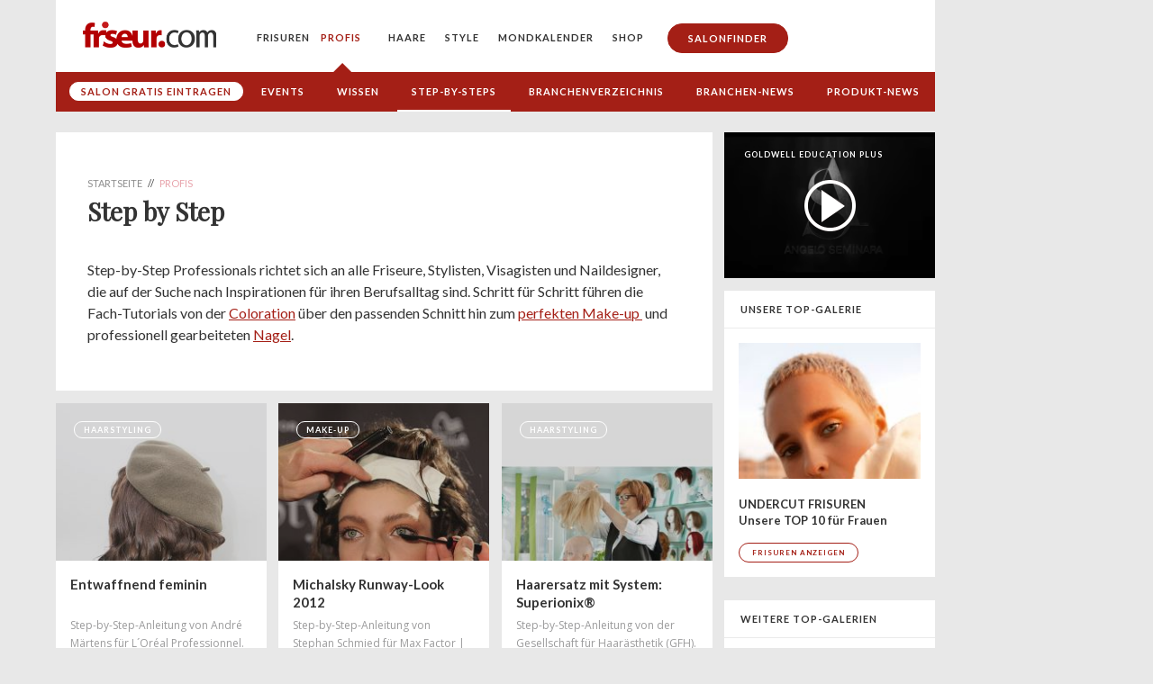

--- FILE ---
content_type: text/html; charset=utf-8
request_url: https://www.friseur.com/professional-step-by-steps.html?page=13
body_size: 12268
content:
<!DOCTYPE html>
<html class="no-js" lang="de-DE">
  <head>
    <meta charset="utf-8">
    <meta http-equiv="X-UA-Compatible" content="IE=Edge" />

    <meta name="MobileOptimized" content="width">
    <meta name="HandheldFriendly" content="true">
    <meta name="viewport" content="width=device-width, initial-scale=1">
    <meta http-equiv="cleartype" content="on">

    <title>Step by Step | Friseur.com</title>
    
    <meta http-equiv="Content-Type" content="text/html; charset=utf-8" />
<link rel="shortcut icon" href="https://www.friseur.com/sites/all/themes/friseur/favicon.ico" type="image/vnd.microsoft.icon" />
<meta name="robots" content="follow, index" />
<meta name="generator" content="Drupal 7 (http://drupal.org)" />
<link rel="canonical" href="https://www.friseur.com/professional-step-by-steps.html" />
<link rel="shortlink" href="https://www.friseur.com/professional-step-by-steps.html" />
<meta property="og:site_name" content="Friseur.com" />
<meta property="og:type" content="article" />
<meta property="og:url" content="https://www.friseur.com/professional-step-by-steps.html" />
<meta property="og:title" content="Step by Step" />
<script>
dataLayer = [{  'content-id': 'professional-step-by-steps.html/13',  'content-group': 'professional-step-by-steps.html',  'section': 'profi_general',  'professionals': '1',  'viewmode': 'live',  'ads': 'true'  }];
</script>

            <script type="text/javascript" async src="//storage.googleapis.com/adtags/friseur/QMAX_friseur.com_async.js"></script>
    
            <!-- Google Tag Manager -->
        <script>(function(w,d,s,l,i){w[l]=w[l]||[];w[l].push({'gtm.start':
        new Date().getTime(),event:'gtm.js'});var f=d.getElementsByTagName(s)[0],
        j=d.createElement(s),dl=l!='dataLayer'?'&l='+l:'';j.async=true;j.src=
        'https://www.googletagmanager.com/gtm.js?id='+i+dl;f.parentNode.insertBefore(j,f);
        })(window,document,'script','dataLayer','GTM-W7T25M');</script>
        <!-- End Google Tag Manager -->
    
    <link type="text/css" rel="stylesheet" href="https://www.friseur.com/sites/default/files/css/css_7I9hJ4muDBzFjzmHlpPU8DNrUPosifDIEzfVdJGjAK4.css" media="all" />
    
    

    <!--[if lt IE 9]>
      <script src="https://www.friseur.com/sites/all/themes/friseur/js/respond.min.js"></script>
    <![endif]-->
    
    <link rel="apple-touch-icon" href="/apple-touch-icon.png"/>
 
            <!-- Neue Mobile Formate 5.10.2015 -->
        <!-- Neue Formate 16.08.2018 -->
                        
        <!-- New publisher brandnation 2025-08-11 -->
        <script async src="https://pagead2.googlesyndication.com/pagead/js/adsbygoogle.js?client=ca-pub-2028847980550079" crossorigin="anonymous"></script>

    
    <meta property="og:type" content="website" />
    <meta property="fb:pages" content="126000277416658" />

  </head>
  <body class="html not-front not-logged-in no-sidebars page-professional-step-by-stepshtml children-as-content-blocks-page menu-level-2 professionals" >
    
            <!-- Google Tag Manager (noscript) -->
        <noscript><iframe src="https://www.googletagmanager.com/ns.html?id=GTM-W7T25M"
        height="0" width="0" style="display:none;visibility:hidden"></iframe></noscript>
        <!-- End Google Tag Manager (noscript) -->
    
        
<style>
    
  .main-content p + pre {
    margin-top: -20px;
    margin-bottom: 24px;
    font-size: 14px;
    font-family: Lato;
  }


  .page-frisuren .main-content #block-system-main .gallery ul li::before,
  .page-frisuren .main-content #block-system-main ul.pager li::before {
    display: none;
  }
  
  .salondirectory .salonfinder-list-item .details-column .office-hours .oh-current-wrapper {
    display: inline-block;
  }

  .salondirectory .salonfinder-list-item .details-column .office-hours .oh-current-wrapper .oh-current-open {
    display: none;
  }

  .salondirectory .salonfinder-list-item .details-column .office-hours .oh-current-wrapper .oh-current-closed {
    display: inline-block;
  }

  .salondirectory .salonfinder-list-item .details-column .office-hours.is-open .oh-current-wrapper .oh-current-open {
    display: inline-block;
  }

  .salondirectory .salonfinder-list-item .details-column .office-hours.is-open .oh-display .oh-display-label {
    display: none;
  }



  .salondirectory .salonfinder-list-item .details-column .office-hours.is-open .oh-current-wrapper .oh-current-closed {
    display: none;
  }

  p.image-center {

  }

  p.image-center img {
    width: 80%;
    max-width: 400px;
    margin: 0 auto;
    display: block;
  }

  p.image-center + .imagecaption {
    margin: 0 auto;
    margin-top: -12px; 
    margin-bottom: 36px; 
    width: 80%;
    max-width: 400px;
    text-align: center;
    line-height: 1.4;
  }

  section.billboard {
    display: block;
  }
  
  @media all and (max-width: 699px) {
    section.billboard {
      height: 300px;
    }
  }



  body.consent-no .adsbygoogle {
    display: none !important;
  }

  body .custom-user-info {
    display: none;
  }

  body.consent-no .custom-user-info {
    display: block;
  }

  #node-49512 .field-name-body p {
    text-align: justify;
  }

  p sup {
    font-size: 0.7em;
    top: -0.5em;
    position: relative;
  }



  .node-type-top-salon-city .office-hours {
    font-size: 14px;
      line-height: 18px;
      margin-bottom: 24px;
    font-family: Lato;
    color: #333;
  }

  .node-type-top-salon-city .oh-display {
    display: block;
    margin-bottom: 2px;
  }

  .node-type-top-salon-city .oh-display-times,
  .node-type-top-salon-city .oh-display-label {
    display: inline-block;
  }

  @media (min-width: 800px) {
     .node-type-top-salon-city .main-content .text-wrapper {
      padding-left: 35px;
      padding-right: 35px;
      display: flex;
      justify-content: space-between;
    }

    .node-type-top-salon-city .main-content .text-wrapper > div {
      flex: 0 0 30%;
      padding-left: 0;
      padding-right: 0;
    }

    .node-type-top-salon-city .main-content .text-wrapper > p {
      flex: 0 0 60%;
      padding-left: 0;
      padding-right: 0;
    }
  }

  @media all and (max-width: 991px) {
    /*.language-switcher {
      opacity: 1;
      visibility: visible;
      position: absolute;
      top: 4px;
      right: 10px;
      background: transparent;
      height: 100%;
    }

    header {
      position: relative;
    }*/

    header nav > ul > li:last-child {
      padding-bottom: 10px;
    }

    header nav.language-switcher > ul > li > a {
      font-size: 12px;
    }

    header nav.language-switcher > ul {
      display: flex;
      align-items: center;
      flex-wrap: wrap;
      max-width: 165px;
      justify-content: center;
      margin: 0 auto;
      padding-bottom: 20px;
    }

    header nav.language-switcher > ul > li > a {
      border: none;
      padding: 8px;
      margin: 0;
      line-height: 1;
    }

    header nav.language-switcher > ul > li:last-child {
      padding-bottom: 0;
    }
  }

  @media all and (max-width: 385px) {
    .language-switcher {
    }

    header nav.language-switcher > ul > li > a {
      padding: 7px;
    }
  }


@media all and (min-width: 992px) {

  .language-switcher {
    position: relative;
  }

  .language-switcher .menu {
    list-style-type: none;
    margin: 0;
    padding: 0;
    border-radius: 5px;
    position: absolute;
    top: 25px;
    right: 20px;
    z-index: 10;
    overflow: hidden;
    padding-top: 33px;
  }

  .language-switcher .menu li {
    padding: 0;
    transition: background-color 0.3s ease, max-height 0.3s ease-in-out, padding 0.3s ease-in-out;
    overflow: hidden;
    opacity: 0;
    pointer-events: none;
  }

  .language-switcher .menu li.active a {
    color: #a41f16;
  }

  .language-switcher .menu li.active {
  /*  background-color: #f2f2f2;*/
    opacity: 1;
    pointer-events: auto;
    top: 0;
    position: absolute;
    width: 100%;
  }

  .language-switcher .menu li:hover {
    background-color: #f2f2f2;
  }

  .language-switcher .menu li a {
    position: static !important;
    text-decoration: none;
    color: #333;
    transition: color 0.3s ease;
    padding: 10px 20px;
  }

  .language-switcher .menu li a:after {
    display: none !important;
  }

  .language-switcher .menu li a:hover {
    color: #a41f16;
  }

  .language-switcher:hover .menu {
    background-color: #fff;
    box-shadow: 0 4px 8px rgba(0, 0, 0, 0.1);
  }


  .language-switcher:hover .menu li {
    opacity: 1;
    pointer-events: auto;
  }

  @keyframes fadeIn {
    from {
      opacity: 0;
    }
    to {
      opacity: 1;
    }
  }

}




  #node-27330 table td {
    padding: 4px;
    border:  1px solid blacK;
  }

  #node-27330 table tr:first-child td {
    font-weight: bold;
  }


  .no-ads #billboard {
    display: none;
  }

  
</style>



<div id="ip_page_wrapper">
  <div id="ip_content_wrapper">
      
    <!--<div class="publisher-top">
        <div id="leaderboard" class="leaderboard">-->
          	<div id='adslot-leaderboard_1' class='adslot adslot-leaderboard'></div>        <!--</div>
    </div>-->

    <div class="publisher-page-wrapper">
      
      <div class="page-wrapper with-subnav with-subnav-level-3">

          <header>
              <div class="nav-trigger">
                <div class="nav-trigger-1"></div>
                <div class="nav-trigger-2"></div>
              </div>
              <a href="/" class="logo"><img src="/sites/all/themes/friseur/build/img/fc-logo.png"/></a>
              
              	<nav>
	<ul class="menu"><li class="collapsed menu-mlid-3493"><a href="/frisuren" title="Unsere TOP 30 Frisuren">Frisuren</a></li>
<li class="expanded active-trail menu-mlid-1617"><a href="/fuer-friseure.html" class="for-professionals active-trail">Profis</a><ul class="menu"><li class="first leaf menu-mlid-4150"><a href="/salonfinder?source=mainmenu-pro" class="salon-eintragen-menu">Salon gratis eintragen</a></li>
<li class="leaf has-children menu-mlid-3944"><a href="/news/events.html">Events</a></li>
<li class="leaf has-children menu-mlid-4099"><a href="/profi-wissen.html">Wissen</a></li>
<li class="leaf has-children active-trail active menu-mlid-2257"><a href="/professional-step-by-steps.html" class="active-trail active">Step-by-Steps</a></li>
<li class="leaf has-children menu-mlid-999"><a href="/branchenverzeichnis.html">Branchenverzeichnis</a></li>
<li class="leaf has-children menu-mlid-2277"><a href="/news/branchen-news.html" title="News">Branchen-News</a></li>
<li class="last leaf menu-mlid-2278"><a href="/news/produkt-news.html" title="Produktneuheiten">Produkt-News</a></li>
</ul></li>
<li class="collapsed menu-mlid-1653"><a href="/rund-ums-haar.html">Haare</a></li>
<li class="collapsed menu-mlid-4108"><a href="/style.html">Style</a></li>
<li class="collapsed menu-mlid-1396"><a href="/mondkalender.html">Mondkalender</a></li>
<li class="leaf menu-mlid-4951"><a href="https://www.friseur.com/c/shop">Shop</a></li>
<li class="last leaf menu-mlid-1598"><a href="/friseure" onClick="dataLayer.push({  'event': 'tracking-interne-verlinkung',  'interne-verlinkung-category': 'salonfinder',  'interne-verlinkung-action': 'header',  'interne-verlinkung-label': 'https://www.friseur.com/friseure' });" class="salonfinder highlight">Salonfinder</a></li>
</ul></nav>          </header>
                      
                        <section class="subnav">
                  <nav>
                      	<nav>
	<ul class="menu"><li class="first leaf menu-mlid-4150"><a href="/salonfinder?source=mainmenu-pro" class="salon-eintragen-menu">Salon gratis eintragen</a></li>
<li class="leaf has-children menu-mlid-3944"><a href="/news/events.html">Events</a></li>
<li class="leaf has-children menu-mlid-4099"><a href="/profi-wissen.html">Wissen</a></li>
<li class="leaf has-children active-trail active menu-mlid-2257"><a href="/professional-step-by-steps.html" class="active-trail active">Step-by-Steps</a></li>
<li class="leaf has-children menu-mlid-999"><a href="/branchenverzeichnis.html">Branchenverzeichnis</a></li>
<li class="leaf has-children menu-mlid-2277"><a href="/news/branchen-news.html" title="News">Branchen-News</a></li>
<li class="last leaf menu-mlid-2278"><a href="/news/produkt-news.html" title="Produktneuheiten">Produkt-News</a></li>
</ul></nav>                  </nav>
              </section>
                    

          <section>
                        </section>

                      <section id="billboard" class="billboard">
                	<div id='adslot-billboard_1' class='adslot adslot-billboard'>
      <!-- Beginning Async AdSlot 2 for Ad unit Friseur_GmbH/friseur.com/bs_unten/pos1  ### size:  [[728,90],[970,90],[970,250],[800,250],[900,250],[320,50],[320,75],[320,75],[320,100],[320,150],'fluid'] -->
      <!-- Adslot's refresh function: googletag.pubads().refresh([gptadslots[2]]) -->
      <div class='adslot-qm' id='div-gpt-ad-364310162361713456-2'>
      </div>
      <!-- End AdSlot 2 -->
        </div>            </section>
          
                        <div class="pre-content-ad">
                  	<div id='pre-content-ad' class='banner banner-pre-content-ad'></div>              </div>
          
          
          
          <section>
                                  </section>

          
            <section class="primary-content">
              <div class="main-column">
                
                                  	<div id="block-system-main" class="block block-system professionals">

      
  <div class="content">
    <div class="main-content">            
  <div class="breadcrumb" itemscope itemtype="http://schema.org/BreadcrumbList"><span itemprop="itemListElement" itemscope itemtype="http://schema.org/ListItem"><a itemprop="item" href="/"><span itemprop="name">Startseite</span><span itemprop="position" content="1"/></a></span> // <span itemprop="itemListElement" itemscope itemtype="http://schema.org/ListItem"><a itemprop="item" href="/fuer-friseure.html" class="for-professionals"><span itemprop="name">Profis</span><span itemprop="position" content="2"/></a></span></div>  
   <h1>Step by Step</h1>
<p>Step-by-Step Professionals richtet sich an alle Friseure, Stylisten, Visagisten und Naildesigner, die auf der Suche nach Inspirationen für ihren Berufsalltag sind. Schritt für Schritt führen die Fach-Tutorials von der <a href="https://www.friseur.com/haarfarben-%E2%80%93-der-perfekte-schliff-f%C3%BCr-die-frisur.html">Coloration</a> über den passenden Schnitt hin zum <a href="https://www.friseur.com/step-by-step/make.html">perfekten Make-up </a> und professionell gearbeiteten <a href="https://www.friseur.com/step-by-step/nail-design.html">Nagel</a>.</p>
 </div>

  <div class="view-content clear">
        

        <a href="/entwaffnend-feminin.html"  class="box teaser box-gallery nid-25593 ">
            <div class="image">
              <img loading="lazy" width="195" height="153" src="https://www.friseur.com/sites/default/files/styles/380x264/public/lena_hoschektraf2516_1.jpg?itok=jN63C0O1"/>
            </div>
            <div class="text">
              
              <div class="label">Haarstyling</div><div class="text-inner">
                <div class="headline">Entwaffnend feminin</div>
                <p>Step-by-Step-Anleitung von André Märtens für L´Oréal Professionnel. Fotos von L´Oréal Professionnel.</p>
              </div>
              <div class="meta">
                <div class="date">30.01.2013</div>
              </div>
              
            </div>
          </a>
    
    

        <a href="/michalsky-runway-look-2012.html"  class="box teaser box-gallery nid-25592 ">
            <div class="image">
              <img loading="lazy" width="195" height="153" src="https://www.friseur.com/sites/default/files/styles/380x264/public/max-factor_2000-calorie_michalsky_1.jpg?itok=43T2tpsB"/>
            </div>
            <div class="text">
              
              <div class="label">Make-up</div><div class="text-inner">
                <div class="headline">Michalsky Runway-Look 2012</div>
                <p>Step-by-Step-Anleitung von  Stephan Schmied für Max Factor | Wella Professional Trend Coaches. Fotos von Wella Professionals.</p>
              </div>
              <div class="meta">
                <div class="date">30.01.2013</div>
              </div>
              
            </div>
          </a>
    
    

        <a href="/galerie/haarersatz-mit-system-superionixr.html"  class="box teaser box-gallery nid-25591 ">
            <div class="image">
              <img loading="lazy" width="195" height="153" src="https://www.friseur.com/sites/default/files/styles/380x264/public/1_53.jpg?itok=X7f4opJp"/>
            </div>
            <div class="text">
              
              <div class="label">Haarstyling</div><div class="text-inner">
                <div class="headline">Haarersatz mit System: Superionix®</div>
                <p>Step-by-Step-Anleitung von der Gesellschaft für Haarästhetik (GFH). Fotos von der Gesellschaft für Haarästhetik (GFH).</p>
              </div>
              <div class="meta">
                <div class="date">30.01.2013</div>
              </div>
              
            </div>
          </a>
    
    

        <a href="/galerie/wimpernfaerben-mit-binacil-so-machen-es-die-profis.html"  class="box teaser box-gallery nid-25590 ">
            <div class="image">
              <img loading="lazy" width="195" height="153" src="https://www.friseur.com/sites/default/files/styles/380x264/public/11_7.jpg?itok=lpwc2Fs0"/>
            </div>
            <div class="text">
              
              <div class="label">Färbeanleitungen</div><div class="text-inner">
                <div class="headline">Wimpernfärben mit Binacil - So machen es die Profis!</div>
                <p>Step-by-Step-Anleitung von Wimpernwelle GmbH und Binacil. Fotos von Wimpernwelle GmbH.</p>
              </div>
              <div class="meta">
                <div class="date">30.01.2013</div>
              </div>
              
            </div>
          </a>
    
    

        <a href="/makeover-mit-alcina-ganz-mein-stil-2.html"  class="box teaser box-gallery nid-25540 ">
            <div class="image">
              <img loading="lazy" width="195" height="153" src="https://www.friseur.com/sites/default/files/styles/380x264/public/2_22.jpg?itok=n6r6Dz2c"/>
            </div>
            <div class="text">
              
              <div class="label">Vorher Nachher</div><div class="text-inner">
                <div class="headline">Makeover mit Alcina - Ganz mein Stil (2)</div>
                <p>Step-by-Step-Anleitung von Alcina. Fotos von Alcina.</p>
              </div>
              <div class="meta">
                <div class="date">30.01.2013</div>
              </div>
              
            </div>
          </a>
    
    

        <a href="/new-years-eve.html"  class="box teaser box-gallery nid-25505 ">
            <div class="image">
              <img loading="lazy" width="195" height="153" src="https://www.friseur.com/sites/default/files/styles/380x264/public/7_8.jpg?itok=tsH6MP27"/>
            </div>
            <div class="text">
              
              <div class="label">Haarstyling</div><div class="text-inner">
                <div class="headline">New Year's Eve</div>
                <p>Step-by-Step-Anleitung von Michael Michalsky für Wella Professionals . Fotos von Wella Professionals.</p>
              </div>
              <div class="meta">
                <div class="date">29.01.2013</div>
              </div>
              
            </div>
          </a>
    
    

        <a href="/makeover-mit-alcina-ganz-mein-stil-1.html"  class="box teaser box-gallery nid-25504 ">
            <div class="image">
              <img loading="lazy" width="195" height="153" src="https://www.friseur.com/sites/default/files/styles/380x264/public/v8_1.jpg?itok=80fuj5jF"/>
            </div>
            <div class="text">
              
              <div class="label">Vorher Nachher</div><div class="text-inner">
                <div class="headline">Makeover mit Alcina - Ganz mein Stil (1)</div>
                <p>Step-by-Step-Anleitung von Alcina. Fotos von Alcina.</p>
              </div>
              <div class="meta">
                <div class="date">29.01.2013</div>
              </div>
              
            </div>
          </a>
    
    

        <a href="/graffiti-style.html"  class="box teaser box-gallery nid-25503 ">
            <div class="image">
              <img loading="lazy" width="195" height="153" src="https://www.friseur.com/sites/default/files/styles/380x264/public/resized_efgeorgia_so_01_01_0.jpg?itok=ukRRBh1H"/>
            </div>
            <div class="text">
              
              <div class="label">Schnittanleitungen</div><div class="text-inner">
                <div class="headline">Graffiti Style</div>
                <p>Step-by-Step-Anleitung von „The Doves“ Sonya Dove & Christopher Dove für Hairdreams. Fotos von BABAK.</p>
              </div>
              <div class="meta">
                <div class="date">29.01.2013</div>
              </div>
              
            </div>
          </a>
    
    

        <a href="/winterzauber.html"  class="box teaser box-gallery nid-25502 ">
            <div class="image">
              <img loading="lazy" width="195" height="153" src="https://www.friseur.com/sites/default/files/styles/380x264/public/resized_gross_mg_7244_0.jpg?itok=8_ZarE2O"/>
            </div>
            <div class="text">
              
              <div class="label">Make-up</div><div class="text-inner">
                <div class="headline">Winterzauber</div>
                <p>Step-by-Step-Anleitung von Wimpernwelle. Fotos von Wimpernwelle.</p>
              </div>
              <div class="meta">
                <div class="date">29.01.2013</div>
              </div>
              
            </div>
          </a>
    
    

        <a href="/moderner-razor-fasson.html"  class="box teaser box-gallery nid-25501 ">
            <div class="image">
              <img loading="lazy" width="195" height="153" src="https://www.friseur.com/sites/default/files/styles/380x264/public/10_max_wahl_0_1.jpg?itok=28OwpXOk"/>
            </div>
            <div class="text">
              
              <div class="label">Schnittanleitungen</div><div class="text-inner">
                <div class="headline">Moderner Razor-Fasson</div>
                <p>Step-by-Step-Anleitung von Max | Wahl GmbH. Fotos von Wahl GmbH.</p>
              </div>
              <div class="meta">
                <div class="date">29.01.2013</div>
              </div>
              
            </div>
          </a>
    
    

        <a href="/neo-couture.html"  class="box teaser box-gallery nid-25500 ">
            <div class="image">
              <img loading="lazy" width="195" height="153" src="https://www.friseur.com/sites/default/files/styles/380x264/public/6_11.jpg?itok=pBi46pf4"/>
            </div>
            <div class="text">
              
              <div class="label">Färbeanleitungen</div><div class="text-inner">
                <div class="headline">Neo Couture</div>
                <p>Step-by-Step-Anleitung von Schwarzkopf Professional. Fotos von Schwarzkopf Professional.</p>
              </div>
              <div class="meta">
                <div class="date">29.01.2013</div>
              </div>
              
            </div>
          </a>
    
    

        <a href="/cut-color-luxury-pearls.html"  class="box teaser box-gallery nid-25499 ">
            <div class="image">
              <img loading="lazy" width="195" height="153" src="https://www.friseur.com/sites/default/files/styles/380x264/public/matrix-metallic-pearls_visuell-perlenkette_0.jpg?itok=RwB7nS_6"/>
            </div>
            <div class="text">
              
              <div class="label">Schnittanleitungen</div><div class="text-inner">
                <div class="headline">Cut & Color: Luxury Pearls</div>
                <p>Step-by-Step-Anleitung von Matrix. Fotos von Matrix.</p>
              </div>
              <div class="meta">
                <div class="date">29.01.2013</div>
              </div>
              
            </div>
          </a>
    
    

        <a href="/galerie/shellac-einfach-schoen.html"  class="box teaser box-gallery nid-25498 ">
            <div class="image">
              <img loading="lazy" width="195" height="153" src="https://www.friseur.com/sites/default/files/styles/380x264/public/step6_2.jpg?itok=E_ONICUW"/>
            </div>
            <div class="text">
              
              <div class="label">Nail-Design</div><div class="text-inner">
                <div class="headline">Shellac - einfach schön</div>
                <p>Step-by-Step-Anleitung von Maha Cosmetics. Fotos von Maha Cosmetics.</p>
              </div>
              <div class="meta">
                <div class="date">29.01.2013</div>
              </div>
              
            </div>
          </a>
    
    

        <a href="/eve-bezauberndes-liebesbekenntnis.html"  class="box teaser box-gallery nid-25497 ">
            <div class="image">
              <img loading="lazy" width="195" height="153" src="https://www.friseur.com/sites/default/files/styles/380x264/public/j_1.jpg?itok=UdEYQkp3"/>
            </div>
            <div class="text">
              
              <div class="label">Haarstyling</div><div class="text-inner">
                <div class="headline">Eve - Bezauberndes Liebesbekenntnis</div>
                <p>Step-by-Step Anleitung von Brigitte Wildangel für Wella Professionals. Fotos von Wella Professionals.</p>
              </div>
              <div class="meta">
                <div class="date">29.01.2013</div>
              </div>
              
            </div>
          </a>
    
    

        <a href="/step-by-step/step-step-copper-shine.html"  class="box teaser box-gallery nid-13348 ">
            <div class="image">
              <img loading="lazy" width="195" height="153" src="https://www.friseur.com/sites/default/files/styles/380x264/public/resized_clk_yul_es_ind_0.jpg?itok=degRuLmA"/>
            </div>
            <div class="text">
              
              <div class="label">Färbeanleitungen</div><div class="text-inner">
                <div class="headline">Copper Shine</div>
                <p>Step-by-Step-Anleitung von Londa Professional</p>
              </div>
              <div class="meta">
                <div class="date">13.01.2013</div>
              </div>
              
            </div>
          </a>
    
  </div>

  <h2 class="element-invisible">Seiten</h2><div class="item-list"><ul class="pager"><li class="pager-first first"><a title="Zur ersten Seite" href="/professional-step-by-steps.html">« erste Seite</a></li>
<li class="pager-previous"><a href="/professional-step-by-steps.html?page=12">‹ vorherige Seite</a></li>
<li class="pager-ellipsis">…</li>
<li class="pager-item"><a title="Gehe zu Seite 6" href="/professional-step-by-steps.html?page=5">6</a></li>
<li class="pager-item"><a title="Gehe zu Seite 7" href="/professional-step-by-steps.html?page=6">7</a></li>
<li class="pager-item"><a title="Gehe zu Seite 8" href="/professional-step-by-steps.html?page=7">8</a></li>
<li class="pager-item"><a title="Gehe zu Seite 9" href="/professional-step-by-steps.html?page=8">9</a></li>
<li class="pager-item"><a title="Gehe zu Seite 10" href="/professional-step-by-steps.html?page=9">10</a></li>
<li class="pager-item"><a title="Gehe zu Seite 11" href="/professional-step-by-steps.html?page=10">11</a></li>
<li class="pager-item"><a title="Gehe zu Seite 12" href="/professional-step-by-steps.html?page=11">12</a></li>
<li class="pager-item"><a title="Gehe zu Seite 13" href="/professional-step-by-steps.html?page=12">13</a></li>
<li class="pager-current last">14</li>
</ul></div>
  </div>
</div>

                      


                      

                
                                        <div class="bottom-content-ad" style="margin-bottom: 12px;">
                          	<div id='adslot-bottom-content-ad' class='adslot adslot-bottom-content-ad'>
      <!-- Beginning Async AdSlot 8 for Ad unit Friseur_GmbH/friseur.com/ca_unten/pos3  ### size: [[300,250]] -->
      <!-- Adslot's refresh function: googletag.pubads().refresh([gptadslots[8]]) -->
      <div class='adslot-qm' id='div-gpt-ad-364310162361713456-8'>
      </div>
      <!-- End AdSlot 8 -->
        </div>                      </div>
                  
                                    

                                                              <div class="main-content-2 bottom-content-nl-signup" style="background-color: #b0b7bf; background-size: cover; background-position: bottom right; background-image: url('/sites/all/themes/friseur/newsletter-teaser-2019-10.jpg');">
                            <form action="https://friseur.us9.list-manage.com/subscribe/post?u=73356f0d740cc9f804ed1c274&amp;id=e8282eb98e" method="post" id="mc-embedded-subscribe-form-content" name="mc-embedded-subscribe-form" class="validate" target="_blank" novalidate>
                              <input type="hidden" name="SOURCE" value="inline-artikel professional-step-by-steps.html"/>
                              <div id="mc_embed_signup_scroll">
                              <h2>Hat Ihnen der Beitrag gefallen?</h2>
                              <p>Dann abonnieren Sie jetzt den Friseur.com Profi-Newsletter.</p>
                              <ul>
                              <li>✓ Newsletter mit wichtigen Tipps für mehr Umsatz</li>
                              <li>✓ Aktuelle Branchen-News und Beauty-Trends</li>
                              <li>✓ Kostenlos und jederzeit abbestellbar</li>
                              </ul>

                          <div class="mc-field-group form-item form-type-textfield">
                            <input type="email" placeholder="Ihre E-Mail-Adresse" value="" name="EMAIL" class="required email" id="mce-EMAIL">
                          </div>

                          <!-- real people should not fill this in and expect good things - do not remove this or risk form bot signups-->
                              <div style="position: absolute; left: -5000px;" aria-hidden="true"><input type="text" name="b_73356f0d740cc9f804ed1c274_e8282eb98e" tabindex="-1" value=""></div>
                              <div class="form-actions"><input type="submit" value="Kostenlosen Newsletter anfordern" name="subscribe" id="mc-embedded-subscribe" class="button form-submit"></div>
                              </div>
                          </form>
                        </div>
                                      
                  
                  
                  
                  

                                      <div class="box-group">
                      <h2>Top Salons</h2>
                      

  <a href="/die-top-5-friseure-muenchen.html"  class="box teaser box-page nid-44830 ">
            <div class="image">
              <img loading="lazy" width="195" height="153" src="https://www.friseur.com/sites/default/files/styles/380x264/public/fotolia_137175645_munchen.jpg?itok=rsiETicp"/>
            </div>
            <div class="text">
              
              <div class="text-inner">
                <div class="headline">Die Top 5 Friseure in München</div>
                <p>Schnipp Schnapp - Haare ab! Wir präsentieren euch die tollsten Friseure in München.
Oft hat man einfach den Drang zu einer gewissen Veränderung - und wie könnte man diesem Wunsch besser Rechnung tragen, als mit einer total schicken, neuen Trendfrisur! Friseursalons gibt es in München zu Hauf aber welcher ist der richtige? Unsere Liste an Top-Friseuren erleichtert euch die Qual der Wahl.</p>
              </div>
              <div class="meta">
                <div class="date">09.01.2019</div>
              </div>
              
            </div>
          </a>
  
  

  <a href="/top-friseure-frankfurt.html"  class="box teaser box-page nid-44834 ">
            <div class="image">
              <img loading="lazy" width="195" height="153" src="https://www.friseur.com/sites/default/files/styles/380x264/public/frankfurt.jpg?itok=UxND9I1v"/>
            </div>
            <div class="text">
              
              <div class="text-inner">
                <div class="headline">Die Top 3 Friseure in Frankfurt</div>
                <p>Ob chic oder trendy, ob klassisch-elegant oder lässig: An Stil und Styles mangelt es Frankfurt garantiert nicht.</p>
              </div>
              <div class="meta">
                <div class="date">10.01.2019</div>
              </div>
              
            </div>
          </a>
  
  

  <a href="/top-friseure-berlin.html"  class="box teaser box-page nid-44835 ">
            <div class="image">
              <img loading="lazy" width="195" height="153" src="https://www.friseur.com/sites/default/files/styles/380x264/public/berlin.jpg?itok=oz4CZzxc"/>
            </div>
            <div class="text">
              
              <div class="text-inner">
                <div class="headline">Die Top 3 Friseure in Berlin</div>
                <p>Fashion Hauptstadt, neues New York, City of Trends – mit wie vielen Lobesworten hat man Berlin nicht schon überhäuft! Zu Recht, denn in Berlin steppt der Bär und dort spielt die Musik. Auch in haarigen Angelegenheiten hat die Hauptstadt die Nase vorn – mit Salons, in denen Trends geboren werden und wo sich Styles und Stylisten aus der ganzen Welt feiern lassen. Hier findet ihr Salons, die zu den</p>
              </div>
              <div class="meta">
                <div class="date">10.01.2019</div>
              </div>
              
            </div>
          </a>
  
  

  <a href="/top-friseure-duesseldorf.html"  class="box teaser box-page nid-44836 ">
            <div class="image">
              <img loading="lazy" width="195" height="153" src="https://www.friseur.com/sites/default/files/styles/380x264/public/duesseldorf.jpg?itok=P0pIz8kP"/>
            </div>
            <div class="text">
              
              <div class="text-inner">
                <div class="headline">Die Top 3 Friseure in Düsseldorf</div>
                <p>Ob Shopping auf der Kö, Bummeln durch die Altstadt oder unterwegs in einem der angesagten Szeneviertel: So viele unterschiedliche Facetten wie Düsseldorf haben nur wenige Städte Deutschlands! Das Spektrum reicht von elegant bis hip und von hochpreisig bis total ok. Und deshalb findet man in dieser Metropole sowohl anerkannte Größen in Sachen Hair Styling als auch viele trendige Salons, die ihr</p>
              </div>
              <div class="meta">
                <div class="date">10.01.2019</div>
              </div>
              
            </div>
          </a>
  
  

  <a href="/die-top-3-friseure-hamburg.html"  class="box teaser box-page nid-45210 ">
            <div class="image">
              <img loading="lazy" width="195" height="153" src="https://www.friseur.com/sites/default/files/styles/380x264/public/hamburg.jpg?itok=wL4YqSxH"/>
            </div>
            <div class="text">
              
              <div class="text-inner">
                <div class="headline">Die Top 3 Friseure in Hamburg</div>
                <p>Steife Brise im hohen Norden, aber das Haar sitzt! Die besten Friseure Hamburgs</p>
              </div>
              <div class="meta">
                <div class="date">28.02.2019</div>
              </div>
              
            </div>
          </a>
  
  

  <a href="/top-friseure-stuttgart.html"  class="box teaser box-page nid-45248 ">
            <div class="image">
              <img loading="lazy" width="195" height="153" src="https://www.friseur.com/sites/default/files/styles/380x264/public/stuttgart.jpg?itok=6ox6SLez"/>
            </div>
            <div class="text">
              
              <div class="text-inner">
                <div class="headline">Die Top 3 Friseure in Stuttgart</div>
                <p>In Stuttgart kann man alles außer Hochdeutsch? Durchaus möglich. Was Friseure in Stuttgart aber ganz bestimmt beherrschen, ist tolles Hairstyling! Doch auch in Sachen Haareschneiden und gute Beratung haben Stuttgarter Friseure die Nase vorn. Vom Edelcoiffeur in Bestlage bis hin zum kreativen Alleskönner bleiben in keine Wünsche offen, wenn es um Haare und Beauty geht. Unsere Auswahl der Top</p>
              </div>
              <div class="meta">
                <div class="date">11.03.2019</div>
              </div>
              
            </div>
          </a>
  
                      </div>
                  
                
              </div>
              
              
                <div class="sidebar-column">
                  

                  	<div id='sidebar-banner-1' class='banner banner-sidebar-banner-1'></div>                  
                  
                  

                                                            
                                                            
                                    
                                                            <a target="" href="/video/goldwell-education-plus.html" class="box video-small box-video nid-50458 halfheight last">

      <div class="image" style="background-image: url(https://www.friseur.com/sites/default/files/styles/227x162/public/angelo-seminara.png?itok=7EQPi7I2); ">
      </div>
      <div class="text">
        <div class="label">Video</div>
        <div class="text-inner">
          <div class="headline">Goldwell Education Plus</div>
          
        </div>
        
      </div>

    </a>                                       
                  <div class="box teaser-hairstyle "><div class="teaser-headline">Unsere TOP-Galerie</div><div class="teaser-content"><a href="/frisuren/specials/undercut" class="teaser-item">
      <div class="teaser-item-image">

        <picture>
          <source media="(min-width: 400px)" srcset="https://www.friseur.com/sites/default/files/styles/195x146a/public/trends/estel-sunday-2020-46929.png?itok=sup9zm8Y 1x, https://www.friseur.com/sites/default/files/styles/390x292a/public/trends/estel-sunday-2020-46929.png?itok=25ySSm2e 2x">
          <source srcset="https://www.friseur.com/sites/default/files/styles/150x112a/public/trends/estel-sunday-2020-46929.png?itok=HPmoRr2S 1x, https://www.friseur.com/sites/default/files/styles/300x224a/public/trends/estel-sunday-2020-46929.png?itok=LJM3Nw0J 2x">
          <img loading="lazy" width="195" height="153" src="https://www.friseur.com/sites/default/files/styles/150x112a/public/trends/estel-sunday-2020-46929.png?itok=HPmoRr2S"/>
        </picture>


      </div>
      <div class="teaser-item-title">          
        Undercut Frisuren
      </div>
      <div class="teaser-item-text">
        Unsere TOP 10 für Frauen
      </div>

      <div class="button">
        Frisuren anzeigen
      </div>
    </a> 
    </div>
    
    <!--<a href="/frisuren" class="teaser-read-more">Alle Frisuren</a>-->

  </div>                  
                  <div id='adslot-side-banner' class='adslot adslot-side-banner'>
      <!-- Beginning Async AdSlot 4 for Ad unit Friseur_GmbH/friseur.com/sitebar  ### size: [[160,600],[120,600],[300,600]] -->
      <!-- Adslot's refresh function: googletag.pubads().refresh([gptadslots[4]]) -->
      <div class='adslot-qm' id='div-gpt-ad-364310162361713456-4'>
      </div>
      <!-- End AdSlot 4 -->
        </div>
                  
                  
                    <div class="box teaser-hairstyle "><div class="teaser-headline">Weitere TOP-Galerien</div><div class="teaser-content"><a href="/frisuren/damen/kurzhaarfrisuren" class="teaser-item">
      <div class="teaser-item-image">

        <picture>
          <source media="(min-width: 400px)" srcset="https://www.friseur.com/sites/default/files/styles/195x146a/public/trends/alter-ego-italy-serendipity-2022-50502.png?itok=zicPY0Pg 1x, https://www.friseur.com/sites/default/files/styles/390x292a/public/trends/alter-ego-italy-serendipity-2022-50502.png?itok=4WZKAlyP 2x">
          <source srcset="https://www.friseur.com/sites/default/files/styles/150x112a/public/trends/alter-ego-italy-serendipity-2022-50502.png?itok=g_wnUQuQ 1x, https://www.friseur.com/sites/default/files/styles/300x224a/public/trends/alter-ego-italy-serendipity-2022-50502.png?itok=dfpe47zP 2x">
          <img loading="lazy" width="195" height="153" src="https://www.friseur.com/sites/default/files/styles/150x112a/public/trends/alter-ego-italy-serendipity-2022-50502.png?itok=g_wnUQuQ"/>
        </picture>


      </div>
      <div class="teaser-item-title">          
        Kurzhaarfrisuren
      </div>
      <div class="teaser-item-text">
        Frisuren für kurze Haare
      </div>

      <div class="button">
        Frisuren anzeigen
      </div>
    </a> 
     <a href="/frisuren/damen/mittellange-haare" class="teaser-item">
      <div class="teaser-item-image">

        <picture>
          <source media="(min-width: 400px)" srcset="https://www.friseur.com/sites/default/files/styles/195x146a/public/trends/tigi-collection-2017-sh/ft-41509.png?itok=_-R-2fhu 1x, https://www.friseur.com/sites/default/files/styles/390x292a/public/trends/tigi-collection-2017-sh/ft-41509.png?itok=rlZ_5gpO 2x">
          <source srcset="https://www.friseur.com/sites/default/files/styles/150x112a/public/trends/tigi-collection-2017-sh/ft-41509.png?itok=A7Hdm39s 1x, https://www.friseur.com/sites/default/files/styles/300x224a/public/trends/tigi-collection-2017-sh/ft-41509.png?itok=mV5naQC9 2x">
          <img loading="lazy" width="195" height="153" src="https://www.friseur.com/sites/default/files/styles/150x112a/public/trends/tigi-collection-2017-sh/ft-41509.png?itok=A7Hdm39s"/>
        </picture>


      </div>
      <div class="teaser-item-title">          
        Mittellange Frisuren
      </div>
      <div class="teaser-item-text">
        Unsere TOP 25 für Frauen
      </div>

      <div class="button">
        Frisuren anzeigen
      </div>
    </a> 
     <a href="/frisuren/specials/ombre" class="teaser-item">
      <div class="teaser-item-image">

        <picture>
          <source media="(min-width: 400px)" srcset="https://www.friseur.com/sites/default/files/styles/195x146a/public/trends/bruno-estatoff-yvan-estatoff-lucca-estatoff-candy-girl-2018-42213.png?itok=4kgDfF8P 1x, https://www.friseur.com/sites/default/files/styles/390x292a/public/trends/bruno-estatoff-yvan-estatoff-lucca-estatoff-candy-girl-2018-42213.png?itok=jBulDaES 2x">
          <source srcset="https://www.friseur.com/sites/default/files/styles/150x112a/public/trends/bruno-estatoff-yvan-estatoff-lucca-estatoff-candy-girl-2018-42213.png?itok=b9Ys3ZFp 1x, https://www.friseur.com/sites/default/files/styles/300x224a/public/trends/bruno-estatoff-yvan-estatoff-lucca-estatoff-candy-girl-2018-42213.png?itok=v2cBXrWz 2x">
          <img loading="lazy" width="195" height="153" src="https://www.friseur.com/sites/default/files/styles/150x112a/public/trends/bruno-estatoff-yvan-estatoff-lucca-estatoff-candy-girl-2018-42213.png?itok=b9Ys3ZFp"/>
        </picture>


      </div>
      <div class="teaser-item-title">          
        Ombré Frisuren
      </div>
      <div class="teaser-item-text">
        Unsere TOP 15
      </div>

      <div class="button">
        Frisuren anzeigen
      </div>
    </a> 
     <a href="/frisuren/damen/langhaarfrisuren" class="teaser-item">
      <div class="teaser-item-image">

        <picture>
          <source media="(min-width: 400px)" srcset="https://www.friseur.com/sites/default/files/styles/195x146a/public/trends/amparo-fernandez-akua-2025-59701.jpg?itok=_DCUySl8 1x, https://www.friseur.com/sites/default/files/styles/390x292a/public/trends/amparo-fernandez-akua-2025-59701.jpg?itok=WONsIk5l 2x">
          <source srcset="https://www.friseur.com/sites/default/files/styles/150x112a/public/trends/amparo-fernandez-akua-2025-59701.jpg?itok=5dcDaXyX 1x, https://www.friseur.com/sites/default/files/styles/300x224a/public/trends/amparo-fernandez-akua-2025-59701.jpg?itok=lo6c3qiV 2x">
          <img loading="lazy" width="195" height="153" src="https://www.friseur.com/sites/default/files/styles/150x112a/public/trends/amparo-fernandez-akua-2025-59701.jpg?itok=5dcDaXyX"/>
        </picture>


      </div>
      <div class="teaser-item-title">          
        Langhaarfrisuren
      </div>
      <div class="teaser-item-text">
        Unsere TOP 100 für Frauen
      </div>

      <div class="button">
        Frisuren anzeigen
      </div>
    </a> 
     <a href="/frisuren/specials/long-bob" class="teaser-item">
      <div class="teaser-item-image">

        <picture>
          <source media="(min-width: 400px)" srcset="https://www.friseur.com/sites/default/files/styles/195x146a/public/trends/bruno-amp-yvan-estatoff-cover-girls-2018-43881.png?itok=tI4YpGsM 1x, https://www.friseur.com/sites/default/files/styles/390x292a/public/trends/bruno-amp-yvan-estatoff-cover-girls-2018-43881.png?itok=dywHRPrE 2x">
          <source srcset="https://www.friseur.com/sites/default/files/styles/150x112a/public/trends/bruno-amp-yvan-estatoff-cover-girls-2018-43881.png?itok=BZzsAuNR 1x, https://www.friseur.com/sites/default/files/styles/300x224a/public/trends/bruno-amp-yvan-estatoff-cover-girls-2018-43881.png?itok=S00nRWeS 2x">
          <img loading="lazy" width="195" height="153" src="https://www.friseur.com/sites/default/files/styles/150x112a/public/trends/bruno-amp-yvan-estatoff-cover-girls-2018-43881.png?itok=BZzsAuNR"/>
        </picture>


      </div>
      <div class="teaser-item-title">          
        Long Bob Frisuren
      </div>
      <div class="teaser-item-text">
        Unsere TOP 13
      </div>

      <div class="button">
        Frisuren anzeigen
      </div>
    </a> 
     <a href="/frisuren/specials/balayage" class="teaser-item">
      <div class="teaser-item-image">

        <picture>
          <source media="(min-width: 400px)" srcset="https://www.friseur.com/sites/default/files/styles/195x146a/public/trends/kemon-k-now-4-2019-46293.jpg?itok=lAVCqhyA 1x, https://www.friseur.com/sites/default/files/styles/390x292a/public/trends/kemon-k-now-4-2019-46293.jpg?itok=Vo7xXg7S 2x">
          <source srcset="https://www.friseur.com/sites/default/files/styles/150x112a/public/trends/kemon-k-now-4-2019-46293.jpg?itok=buj0v67W 1x, https://www.friseur.com/sites/default/files/styles/300x224a/public/trends/kemon-k-now-4-2019-46293.jpg?itok=XEKeIfpj 2x">
          <img loading="lazy" width="195" height="153" src="https://www.friseur.com/sites/default/files/styles/150x112a/public/trends/kemon-k-now-4-2019-46293.jpg?itok=buj0v67W"/>
        </picture>


      </div>
      <div class="teaser-item-title">          
        Balayage Frisuren
      </div>
      <div class="teaser-item-text">
        Unsere TOP 15
      </div>

      <div class="button">
        Frisuren anzeigen
      </div>
    </a> 
    </div>
    
    <a href="/frisuren" class="teaser-read-more">Alle Frisuren</a>

  </div>
                    	<div id='sidebar-banner-2' class='banner banner-sidebar-banner-2'></div>
                                          
    <div class="box nl-signup ">
      <div class="headline">
        Newsletter
      </div> 
      <div class="text">
        Kostenlos anfordern und News aus der Friseurbranche erhalten:
      </div> 

      <form action="https://friseur.us9.list-manage.com/subscribe/post?u=73356f0d740cc9f804ed1c274&amp;id=e8282eb98e" method="post" id="mc-embedded-subscribe-form-widget" name="mc-embedded-subscribe-form" target="_blank">
        <div class="form-group">
          <!-- <input type="hidden" name="type" value="friseur"/> -->
          <input type="hidden" name="SOURCE" value="content-widget professional-step-by-steps.html"/>
          <input type="email" value="" name="EMAIL"  placeholder="E-Mail-Adresse"/>
          <input type="submit" value="eintragen" />
        </div>
        <div style="position: absolute; left: -5000px;" aria-hidden="true"><input type="text" name="b_73356f0d740cc9f804ed1c274_e8282eb98e" tabindex="-1" value=""></div>
      </form> 

      <div class="subtext">
        Sie können sich jederzeit wieder abmelden. <br/>Mehr über unseren <a href=" /datenschutzerklaerung.html">Datenschutz</a>.
      </div> 
    </div>
                          
                                          <div class="box teaser-mondkalender">
        <div class="mondkalender-header">
          <!--<a href="#" class="month-prev">zurück</a>-->
          <div class="month">Mondkalender</div>
          <!--<a href="#" class="month-next">weiter</a>-->
        </div>
        <div class="mondkalender-content">
          
      <a title="Sternzeichen: Stier, Mond: Zunehmend" href="/zunehmend_stier.html" class="mondkalender-day mondkalender-day-1">
        <div class="icon sternzeichen-stier mond-zunehmend">
          Stier
        </div>
        <div class="name">
          Dienstag
        </div>
        <div class="date">
          27.1.
        </div>
      </a>
      
      <a title="Sternzeichen: Zwillinge, Mond: Zunehmend" href="/zunehmend_zwillinge.html" class="mondkalender-day mondkalender-day-1">
        <div class="icon sternzeichen-zwillinge mond-zunehmend">
          Zwillinge
        </div>
        <div class="name">
          Mittwoch
        </div>
        <div class="date">
          28.1.
        </div>
      </a>
      
      <a title="Sternzeichen: Zwillinge, Mond: Zunehmend" href="/zunehmend_zwillinge.html" class="mondkalender-day mondkalender-day-1">
        <div class="icon sternzeichen-zwillinge mond-zunehmend">
          Zwillinge
        </div>
        <div class="name">
          Donnerstag
        </div>
        <div class="date">
          29.1.
        </div>
      </a>
      
      <a title="Sternzeichen: Krebs, Mond: Zunehmend" href="/zunehmend_krebs.html" class="mondkalender-day mondkalender-day-1">
        <div class="icon sternzeichen-krebs mond-zunehmend">
          Krebs
        </div>
        <div class="name">
          Freitag
        </div>
        <div class="date">
          30.1.
        </div>
      </a>
      
      <a title="Sternzeichen: Krebs, Mond: Zunehmend" href="/zunehmend_krebs.html" class="mondkalender-day mondkalender-day-1">
        <div class="icon sternzeichen-krebs mond-zunehmend">
          Krebs
        </div>
        <div class="name">
          Samstag
        </div>
        <div class="date">
          31.1.
        </div>
      </a>
      
      <a title="Sternzeichen: Löwe, Mond: Zunehmend" href="/zunehmend_loewe.html" class="mondkalender-day mondkalender-day-1">
        <div class="icon sternzeichen-loewe mond-zunehmend">
          Löwe
        </div>
        <div class="name">
          Sonntag
        </div>
        <div class="date">
          1.2.
        </div>
      </a>
      
        </div>
        <div class="mondkalender-footer">
          <a href="/mondkalender.html" class="read-more">Mehr anzeigen</a>
        </div>

      </div>
                          
                                          <a target="" href="/video/stylecom-2019-hair-festival.html" class="box video-small box-video nid-49177 halfheight last">

      <div class="image" style="background-image: url(https://www.friseur.com/sites/default/files/styles/227x162/public/maxresdefault_6.jpg?itok=Y0UNgI_C); ">
      </div>
      <div class="text">
        <div class="label">Video</div>
        <div class="text-inner">
          <div class="headline">StyleCom 2019 - The Hair Festival</div>
          
        </div>
        
      </div>

    </a>                     
                                          
    <a href="/salonfinder?source=sidebar" class="box teaser-salonfinder-customers halfheight"> 
      <div class="text">
        <div class="label">Bist du Saloninhaber?</div>
        <div class="text-inner">Hier findest du<br/> Mitarbeiter und Kunden</div>
        <div class="text-inner">Jetzt Salon <br/>gratis eintragen!</div>
      </div>
    </a>
                      
                    
                    
                    	<div id='sidebar-banner-3' class='banner banner-sidebar-banner-3'></div>
                  

                                  </div>

              
            </section>
                    
      </div>
      <div class="publisher-right">
          <div id="skyscraper" class="skyscraper">
            	<div id='adslot-skyscraper' class='adslot adslot-skyscraper'>
      <!-- Beginning Async AdSlot 3 for Ad unit Friseur_GmbH/friseur.com  ### size: [[160,600],[120,600],[300,600]] -->
      <!-- Adslot's refresh function: googletag.pubads().refresh([gptadslots[3]]) -->
      <div class='adslot-qm' id='div-gpt-ad-364310162361713456-3'>
      </div>
      <!-- End AdSlot 3 -->
        </div>          </div>
      </div>
    </div>

    <div id='adslot-footer-banner' class='adslot adslot-footer-banner'>
      <!-- Beginning Async AdSlot 5 for Ad unit Friseur_GmbH/friseur.com/bs_unten/pos2  ### size:  [[728,90],[970,90],[970,250],[800,250],[900,250],[320,50],[320,75],[320,75],[320,100],[320,150],'fluid'] -->
      <!-- Adslot's refresh function: googletag.pubads().refresh([gptadslots[5]]) -->
      <div class='adslot-qm' id='div-gpt-ad-364310162361713456-5'>
      </div>
      <!-- End AdSlot 5 -->
        </div>
    <footer>
        <div class="page-wrapper">
            <div class="footer">
                                
                                                      <div class="footer-block footer-block-1">
                      <div class="headline">Information</div>
                      <div class="content">

                          <ul class="menu">

                              <!--<li><a href="/">Startseite</a></li>-->
                              <li><a href="/mondkalender.html">Mondkalender</a></li>
                              <li><a href="/news/branchen-news.html">News</a></li>
                              <li><a href="/friseure" onClick="dataLayer.push({  'event': 'tracking-interne-verlinkung',  'interne-verlinkung-category': 'salonfinder',  'interne-verlinkung-action': 'footer',  'interne-verlinkung-label': 'https://www.friseur.com/friseure' });">Salonfinder</a></li>
                              
                              <li><a href="/die-top-5-friseure-muenchen.html">Top 5 Friseure München</a></li>
                              <li><a href="/top-friseure-frankfurt.html">Top 3 Friseure Frankfurt</a></li>
                              <li><a href="/top-friseure-berlin.html">Top 3 Friseure Berlin</a></li>
                              <li><a href="/top-friseure-duesseldorf.html">Top 3 Friseure Düsseldorf</a></li>
                              <li><a href="/die-top-3-friseure-hamburg.html">Top 3 Friseure Hamburg</a></li>
                              <li><a href="/top-friseure-stuttgart.html">Top 3 Friseure Stuttgart</a></li>

                                          
                              <li><form action="/open-url" method="POST"><button class="masked_link" name="filter" type="submit" value="/mediadaten.html">Mediadaten</button></form></li><li><form action="/open-url" method="POST"><button class="masked_link" name="filter" type="submit" value="/user">Login</button></form></li><li><form action="/open-url" method="POST"><button class="masked_link" name="filter" type="submit" value="https://get.teamviewer.com/46fxaqs">TeamViewer</button></form></li>
                          </ul>

                      </div>
                    </div>
                                  

                <div class="footer-block footer-block-2">
                  <a class="headline" href="/frisuren">Frisuren</a>
                  <div class="content">

                      <ul class="menu">
                                                      <li><a href="/kostenloser-frisurentest-welche-frisur-passt-zu-mir.html" title="Welche Frisur passt zu mir?">Frisurenratgeber</a></li>
                                                    <li><a href="/frisuren/trendfrisuren" title="Frisurentrends bei Friseur.com entdecken">Frisurentrends</a></li>
                          <li><a href="/frisuren/damen" title="Frauenfrisuren bei Friseur.com entdecken">Frauenfrisuren</a></li>
                          <li><a href="/frisuren/maenner" title="Männerfrisuren bei Friseur.com entdecken">Männerfrisuren</a></li>
                          <li><a href="/frisuren/specials/hochsteckfrisuren" title="Hochsteckfrisuren bei Friseur.com entdecken">Hochsteckfrisuren</a></li>
                          <li><a href="/frisuren/specials/flechtfrisuren" title="Flechtfrisuren bei Friseur.com entdecken">Flechtfrisuren</a></li>
                          <li><a href="/frisuren/specials/brautfrisuren-hochzeitsfrisuren" title="Brautfrisuren bei Friseur.com entdecken">Brautfrisuren</a></li>
                          <li><a href="/frisuren/specials/balayage" title="Balayage Frisuren bei Friseur.com entdecken">Balayage</a></li>
                          <li><a href="/frisuren/specials/ombre" title="Ombre Frisuren bei Friseur.com entdecken">Ombre</a></li>
                          <li><a href="/frisuren/specials/long-bob" title="Long Bob Frisuren bei Friseur.com entdecken">Long Bob</a></li>
                      </ul>

                  </div>
                </div>

                <div class="footer-block footer-block-3">
                    <a class="headline" h/ref="frisuren/damen" title="Damenfrisuren bei Friseur.com entdecken" class="active-trail">Damenfrisuren</a>
                    <div class="content">

                        <ul class="menu">
                            <li><a href="/frisuren/damen/kurzhaarfrisuren" title="Kurzhaarfrisuren bei Friseur.com entdecken">Kurzhaarfrisuren</a></li>
                            <li><a href="/frisuren/damen/mittellange-haare" title="Mittellange Frisuren bei Friseur.com entdecken">Mittellange Frisuren</a></li>
                            <li><a href="/frisuren/damen/langhaarfrisuren" title="Frisuren für lange Haare bei Friseur.com entdecken">Lange Haare</a></li>
                            <li><a href="/frisuren/specials/bob" title="Bob Frisuren bei Friseur.com entdecken">Bob Frisuren</a></li>
                            <li><a href="/frisuren/damen/straehnen" title="Strähnchen bei Friseur.com entdecken">Strähnchen</a></li>
                            <li><a href="/frisuren/damen/blond" title="Frisuren für blonde Haare bei Friseur.com entdecken">Blonde Haare</a></li>
                            <li><a href="/frisuren/damen/grau" title="Frisuren für graue Haare bei Friseur.com entdecken">Graue Haare</a></li>
                            <li><a href="/frisuren/damen/rot" title="Frisuren für rote Haare bei Friseur.com entdecken" class="active-trail active">Rote Haare</a></li>
                            <li><a href="/frisuren/damen/locken-lockige-haare" title="Lockenfrisuren bei Friseur.com entdecken">Lockenfrisuren</a></li>
                            <li><a href="/frisuren/specials/undercut" title="Undercutfrisuren bei Friseur.com entdecken">Undercut Frisuren</a></li>
                        </ul>

                    </div>
                </div>        

                <div class="footer-block footer-block-4">
                                      <div class="headline">Gratis Profi-Newsletter</div>
                                      <div class="content">

                                        

    <div class="nl-signup ">
      <form action="https://friseur.us9.list-manage.com/subscribe/post?u=73356f0d740cc9f804ed1c274&amp;id=e8282eb98e" method="post" id="mc-embedded-subscribe-form-footer" name="mc-embedded-subscribe-form" target="_blank">
        <div class="form-group">
          <input type="hidden" name="SOURCE" value="footer-widget professional-step-by-steps.html"/>
          <input type="email" value="" name="EMAIL"  placeholder="E-Mail-Adresse"/>
          <input type="submit" value="eintragen" />
        </div>
      <div style="position: absolute; left: -5000px;" aria-hidden="true"><input type="text" name="b_73356f0d740cc9f804ed1c274_e8282eb98e" tabindex="-1" value=""></div>
      </form> 
      <div class="subtext">
        Sie können sich jederzeit wieder abmelden. <br/>Mehr Informationen über unseren <a href=" /datenschutzerklaerung.html">Datenschutz</a>.
      </div> 
    </div>
                      
                                        <div class="social-media-page-links">
                        <a class="facebook first" target="_blank" href="https://www.facebook.com/friseurcom">Facebook</a>
                        <a class="twitter" target="_blank" href="https://twitter.com/Friseur_com">Twitter</a>
                        <!--<a class="google" target="_blank" href="https://plus.google.com/111027906159035352161/">Google+</a>-->
                        <a class="pinterest" target="_blank" href="https://www.pinterest.com/friseurcom/">Pinterest</a>
                        <a class="instagram last" target="_blank" href="https://www.instagram.com/friseurcom/">Instagram</a>
                      </div>
                                        
                    <ul class="menu meta-links">
                      <li><form action="/open-url" method="POST"><button class="masked_link" name="filter" type="submit" value="/agb.html">AGB</button></form></li>                                            <li><form action="/open-url" method="POST"><button class="masked_link" name="filter" type="submit" value="/impressum.html">Impressum / Kontakt</button></form></li>                      <li><form action="/open-url" method="POST"><button class="masked_link" name="filter" type="submit" value="/datenschutzerklaerung.html">Datenschutz</button></form></li>                    </ul>

                    <div class="copyright">
                      &copy; Onlinemagazin Friseur.com
                    </div>

                  </div>
                </div>

            </div>
        </div>
    </footer>

        
  </div>
</div>

      <div id="exit-intent-popup-wrapper">
      <div id="exit-intent-popup">
        <div class="popup-body">
          <div id="exit-intent-popup-close" class="close">x</div>
          <div class="inner">
            <div class="h1">Hat Ihnen der Beitrag gefallen?</div>
            <p>Dann abonnieren Sie jetzt den Friseur.com Profi-Newsletter.</p>
            <ul>
            <li>✓ Newsletter mit wichtigen Tipps für mehr Umsatz</li>
            <li>✓ Aktuelle Branchen-News und Beauty-Trends</li>
            <li>✓ Kostenlos und jederzeit abbestellbar</li>
            </ul>

            <form action="https://friseur.us9.list-manage.com/subscribe/post?u=73356f0d740cc9f804ed1c274&amp;id=e8282eb98e" method="post" id="mc-embedded-subscribe-form-widget" name="mc-embedded-subscribe-form" target="_blank">
              <input type="hidden" name="SOURCE" value="exit-intent-artikel professional-step-by-steps.html"/>
              <div class="form-group">
                <div class="form-item form-item-email">
                      <input type="email" value="" name="EMAIL"  placeholder="E-Mail-Adresse"/>
                </div>
                <div class="form-item form-item-submit">
                  <input value="Kostenlosen Newsletter anfordern" type="submit">
                </div>
              </div>
              <div style="position: absolute; left: -5000px;" aria-hidden="true"><input type="text" name="b_73356f0d740cc9f804ed1c274_e8282eb98e" tabindex="-1" value=""></div>
            </form>

            <p class="small">Sie können sich jederzeit wieder vom Newsletter abmelden. Ihre Daten werden niemals an Dritte weitergegeben. Erfahren Sie mehr über unsere <a target="_blank" href="https://www.friseur.com/datenschutzerklaerung.html">Datenschutzrichtlinie</a>.</p>
          </div>
        </div>
      </div>
    </div>

  
    
    <script type="text/javascript" src="https://www.friseur.com/sites/default/files/js/js_xZAe2wIAdn1rWcI8aDEG_FtcXM2EbXtFBM_R2-6ZXcY.js"></script>

    
        
        
        
    
    <!-- Survey Monkey Besucherumfrage -->
    <!-- 2020-11 -->
    
        
        

    <script type="text/javascript">
        
        // var adsbygoogleItems = document.getElementsByClassName("adsbygoogle");
        // for(var i = 0; i < adsbygoogleItems.length; i++){
        //     adsbygoogleItems[i].style.display = "none";
        // }

        window.addEventListener("spconsent", function() {
            console.log('consent: ' + window.consent);
            
            var body = document.querySelector("body");
            if(body) {
                if(window.consent === 0) {
                    body.classList.add('consent-no');

                    var slot = document.querySelector('[data-ad-slot="9649311735"]');
                    if(slot) {
                        var info = document.createElement("div");
                        if(info) {
                            info.setAttribute('class', 'custom-user-info');
                            info.innerHTML = "<!-- no consent -->";
                            slot.parentNode.insertBefore(info, slot.nextSibling)
                        }
                    }

                } else {
                    body.classList.add('consent-yes');
                }                
            }
            // var adsbygoogleItems = document.getElementsByClassName("adsbygoogle");
            // for(var i = 0; i < adsbygoogleItems.length; i++){
            //     adsbygoogleItems[i].setAttribute('style', '');
            // }

            // (adsbygoogle=window.adsbygoogle||[]).pauseAdRequests = 0;

        });
    </script>


    
    
    
    

      </body>
</html>


--- FILE ---
content_type: image/svg+xml
request_url: https://www.friseur.com/sites/all/themes/friseur/close-black.svg
body_size: -4
content:
<?xml version="1.0" encoding="UTF-8"?>
<!DOCTYPE svg PUBLIC "-//W3C//DTD SVG 1.1//EN" "http://www.w3.org/Graphics/SVG/1.1/DTD/svg11.dtd">
<svg version="1.1" id="Layer_1" xmlns="http://www.w3.org/2000/svg" xmlns:xlink="http://www.w3.org/1999/xlink" x="0px" y="0px" viewBox="0 0 96 96" enable-background="new 0 0 96 96" xml:space="preserve">
<polygon fill="#333" points="96,14 82,0 48,34 14,0 0,14 34,48 0,82 14,96 48,62 82,96 96,82 62,48 "/>
</svg>